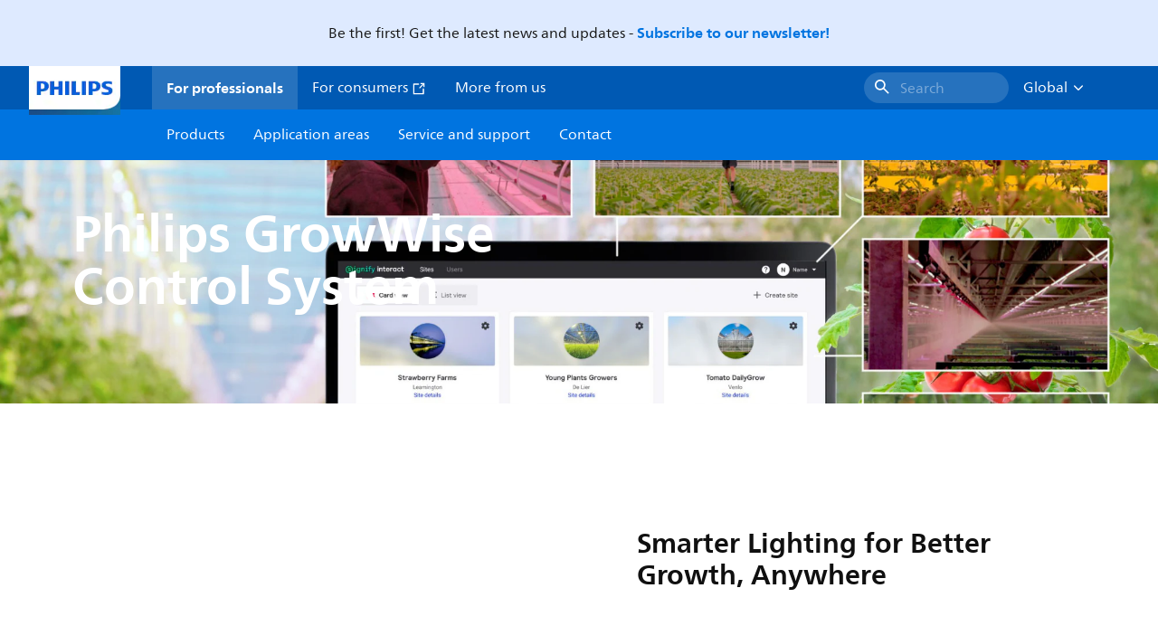

--- FILE ---
content_type: application/x-javascript;charset=utf-8
request_url: https://smetrics.marketing.philips-hue.com/id?d_visid_ver=5.5.0&d_fieldgroup=A&mcorgid=AF93936257A37E0A7F000101%40AdobeOrg&mid=79201352806876990946781224287964637926&ts=1769110310300
body_size: -40
content:
{"mid":"79201352806876990946781224287964637926"}